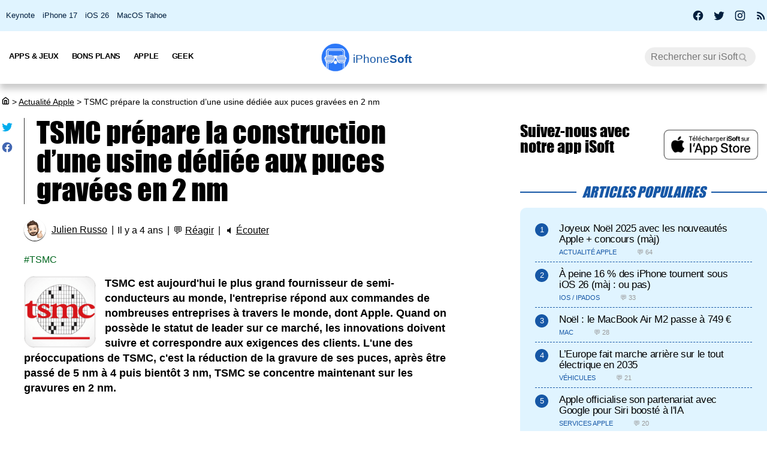

--- FILE ---
content_type: text/html; charset=UTF-8
request_url: https://iphonesoft.fr/2022/06/08/tsmc-prepare-construction-usine-dediee-puces-gravees-2-nm
body_size: 12870
content:
<!DOCTYPE html>
<html dir="ltr" lang="fr-FR" prefix="og: http://ogp.me/ns#">
<head>
	<meta charset="utf-8" />
	<meta name="viewport" content="width=device-width, initial-scale=1, minimum-scale=1, maximum-scale=5" />

	<title>TSMC prépare la construction d’une usine dédiée aux puces gravées en 2 nm - iPhoneSoft</title>
	<link rel="preload" href="/fonts/impact.woff" as="font" type="font/woff" crossorigin="anonymous" />

	<link rel="canonical" href="https://iphonesoft.fr/2022/06/08/tsmc-prepare-construction-usine-dediee-puces-gravees-2-nm" />
	<link rel="amphtml" href="https://iphonesoft.fr/2022/06/08/tsmc-prepare-construction-usine-dediee-puces-gravees-2-nm?AMP=1" />
	<link rel="icon" type="image/png" href="/isoft-ico.png" />
	<link rel="shortcut icon" type="image/x-icon" href="/favicon-isoft.ico" />

	<meta name="theme-color" content="#1966b5">



<script type="application/ld+json">
{
  "@context": "http://schema.org",
  "@type": "NewsArticle",
  "headline": "TSMC prépare la construction d’une usine dédiée aux puces gravées en 2 nm",
  "keywords":"TSMC",
  "url": "https://iphonesoft.fr/2022/06/08/tsmc-prepare-construction-usine-dediee-puces-gravees-2-nm",

    "articleSection": "Actualit&#233; Apple",

  "datePublished": "2022-06-08T17:00:11+02:00",
  "dateModified": "2022-06-08T17:00:11+02:00",
  "author": {
    "@type": "Person",
    "name": "Julien Russo"
  },
    "image": {
    "@type": "ImageObject",
    "url": "https://iphonesoft.fr/images/2021/01/tsmc.jpg",
    "height": 800,
    "width": 1200  },

  
   "publisher": {
    "@type": "Organization",
    "name": "iPhoneSoft",
    "url": "https://iphonesoft.fr",
    "logo": {
      "@type": "ImageObject",
      "url": "https://iphonesoft.fr/images/appstore/705165892/isoft-le-blog-icon.png",
      "width": 200,
      "height": 200,
     "author": {
        "@type": "Thing",
        "name": "iPhoneSoft"
     }
    }
  },
  "mainEntityOfPage": {
    "@type": "WebPage",
    "@id": "https://iphonesoft.fr/2022/06/08/tsmc-prepare-construction-usine-dediee-puces-gravees-2-nm",
  "name": "TSMC prépare la construction d’une usine dédiée aux puces gravées en 2 nm"
  }
}
</script>
<script type="application/ld+json">
{
	"@context": "http://schema.org",
	"@type": "WebSite",
	"name": "iPhoneSoft",
	"alternateName": "iPhoneSoft.fr",
	"url": "https://iphonesoft.fr",
	"potentialAction": { 
    		"@type": "SearchAction", 
    		"target": "https://iphonesoft.fr/?q={search_term}", 
    		"query-input": "required name=search_term"
    	}
}
</script>
<script type="application/ld+json">
{
	"@context": "http://schema.org",
	"@type": "Organization",
	"name": "iPhoneSoft",
	"url": "https://iphonesoft.fr",
	"sameAs": ["https://www.facebook.com/iPhoneSoft.fr", "https://twitter.com/iphonesoft_fr", "https://www.instagram.com/iphonesoft_fr"],
    "logo" : "https://iphonesoft.fr/images/appstore/705165892/isoft-le-blog-icon.png"
}
</script>
	
<script type="application/ld+json">
{"@context":"https://schema.org","@type":"BreadcrumbList","itemListElement":[{"@type":"ListItem","position":0,"item":{"@id":"https://iphonesoft.fr","name":"iSoft"}},{"@type":"ListItem","position":1,"item":{"@id":"https://iphonesoft.fr/Actualite-apple","name":"Actualit&#233; Apple"}},{"@type":"ListItem","position":2,"item":{"@id":"https://iphonesoft.fr/2022/06/08/tsmc-prepare-construction-usine-dediee-puces-gravees-2-nm","name":"TSMC prépare la construction d’une usine dédiée aux puces gravées en 2 nm"}}]}</script>
<!-- Google Tag Manager -->
<script>(function(w,d,s,l,i){w[l]=w[l]||[];w[l].push({'gtm.start':
new Date().getTime(),event:'gtm.js'});var f=d.getElementsByTagName(s)[0],
j=d.createElement(s),dl=l!='dataLayer'?'&l='+l:'';j.async=true;j.src=
'https://www.googletagmanager.com/gtm.js?id='+i+dl;f.parentNode.insertBefore(j,f);
})(window,document,'script','dataLayer','GTM-K8B62KFD');</script>
<!-- End Google Tag Manager -->
	<meta name="description" lang="fr" content="TSMC est aujourd'hui le plus grand fournisseur de semi-conducteurs au monde, l'entreprise répond aux commandes de nombreuses entreprises à travers le..." />
 	<meta name="news_keywords" content="TSMC" /> 
	<meta name="robots" content="index, follow" />
		
  	<meta name="author" content="Julien Russo" />
	<meta name="verify-v1" content="y58/sO5dFB0PN3gf90fVlTF+dTQ391PEyJGBFolKgoc=" />	
	<meta name="msvalidate.01" content="AFDD5F164387978BDA99C32DEFA8CEC9" />
	<meta name="google-site-verification" content="Y-ZJgt085AeJqlpoOoJmXduAVysMHOFU627aX3mkpVE" />
	<meta name="facebook-domain-verification" content="uem2ee5dh88zkopu7s79at4hd42dt2" />
	<meta name='impact-site-verification' value='1771757877'>
	<meta name="apple-itunes-app" content="app-id=705165892, affiliate-data=at=10lsZq&ct=iPhoneSoftBanner" />
	<link rel="apple-touch-icon" href="/images/appstore/705165892/isoft-le-blog-icon.png" />


<script data-ad-client="ca-pub-2876880394645729" defer src="https://pagead2.googlesyndication.com/pagead/js/adsbygoogle.js" crossorigin="anonymous"></script>





<script async src="https://www.googletagmanager.com/gtag/js?id=G-GNM3HH4JDZ"></script>
<script>
  window.dataLayer = window.dataLayer || [];
  function gtag(){dataLayer.push(arguments);}

gtag('consent', 'default', {
  'ad_storage': 'granted',
  'ad_user_data': 'granted',
  'ad_personalization': 'denied',
  'analytics_storage': 'granted'
});

  gtag('js', new Date());
  gtag('config', 'G-GNM3HH4JDZ');


</script>



	<link href="/themes/isoft-v7/web-styles.css?20251" media="screen" rel="stylesheet" type="text/css">
	<link rel="alternate" type="application/rss+xml" title="RSS" href="https://feeds.feedburner.com/iphonesoft" />

	<link rel="next" href="/2022/06/08/ios-16-vague-mecontentement-suite-abandon-iphone-7" title="iOS 16 : Vague de mécontentement suite à l'abandon des iPhone 7" />
<link rel="prev" href="/2022/06/08/comment-recuperer-sms-supprime-ios-16" title="Comment récupérer un SMS supprimé sur iOS 16" />

	<meta name="twitter:card" content="summary_large_image"/>
	<meta name="twitter:domain" content="iPhoneSoft.fr">
	<meta name="twitter:site" content="@iPhoneSoft_fr">
	<meta name="twitter:creator" content="@iPhoneSoft_fr"/>
	<meta name="twitter:url" content="https://iphonesoft.fr/2022/06/08/tsmc-prepare-construction-usine-dediee-puces-gravees-2-nm"/>
	<meta name="twitter:title" content="TSMC prépare la construction d’une usine dédiée aux puces gravées en 2 nm"/>
	<meta name="twitter:description" content="TSMC est aujourd'hui le plus grand fournisseur de semi-conducteurs au monde, l'entreprise répond aux commandes de nombreuses entreprises à travers le..." />
	<meta property="fb:app_id" content="296662390456395" />
	<meta property='og:locale' content='fr_FR'/>
	<meta property='og:title' content="TSMC prépare la construction d’une usine dédiée aux puces gravées en 2 nm"/>
	<meta property='og:description' content="TSMC est aujourd'hui le plus grand fournisseur de semi-conducteurs au monde, l'entreprise répond aux commandes de nombreuses entreprises à travers le..."/>
	<meta property='og:url' content='https://iphonesoft.fr/2022/06/08/tsmc-prepare-construction-usine-dediee-puces-gravees-2-nm'/>
	<meta property="og:site_name" content="iPhoneSoft.fr">
	<meta property="og:type" content="article">
	
	
<meta name="twitter:image" content="https://iphonesoft.fr/images/2021/01/tsmc.jpg" /><meta property="og:image" content="https://iphonesoft.fr/images/2021/01/tsmc.jpg" /><meta property="og:image:width" content="1200" />
<meta property="og:image:height" content="800" />

<link rel="dns-prefetch" href="//www.google-analytics.com" />
<link rel="dns-prefetch" href="//adservice.google.com" />
<link rel="dns-prefetch" href="//pagead2.googlesyndication.com" />
<link rel="dns-prefetch" href="//tpc.googlesyndication.com" />
<link rel="dns-prefetch" href="//ad.doubleclick.net" />
<link rel="dns-prefetch" href="//googleads.g.doubleclick.net" />
<link rel="dns-prefetch" href="//stats.g.doubleclick.net" />
<link rel="dns-prefetch" href="//cm.g.doubleclick.net" />

</head>

<body>

<!-- Google Tag Manager (noscript) -->
<noscript><iframe src="https://www.googletagmanager.com/ns.html?id=GTM-K8B62KFD"
height="0" width="0" style="display:none;visibility:hidden"></iframe></noscript>
<!-- End Google Tag Manager (noscript) -->


<input type="checkbox" class="burger" name="menu" aria-label="Menu et recherche" title="Menu et recherche" />
<div class="real_menu">	<span></span>
			<span></span>
			<span></span>
</div>


<div id="subnav">
	<div id="subnavcontainer">
		<ul id="tendances">
			<li><a href="/keynote/" title="Keynote Apple en français">Keynote</a></li>
			<li><a href="/tag/iphone-17" title="iPhone 17 Air">iPhone 17</a></li>
			<li><a href="/tag/ios-26" title="iOS 26 : date, mise à jour, nouveautés">iOS 26</a></li>
			<li><a href="/tag/tahoe" title="MacOS 26 Tahoe : date, mise à jour, nouveautés">MacOS Tahoe</a></li>
		</ul>

		<div id="social"> 
			<a title="Facebook iPhoneSoft" target="_blank" href="https://www.facebook.com/iPhoneSoft.fr" id="facebook" rel="nofollow noopener">
			<svg class="mdi-icon " width="20" height="20" fill="currentColor" viewBox="0 0 24 24"><title>Facebook</title><path d="M12 2.04C6.5 2.04 2 6.53 2 12.06C2 17.06 5.66 21.21 10.44 21.96V14.96H7.9V12.06H10.44V9.85C10.44 7.34 11.93 5.96 14.22 5.96C15.31 5.96 16.45 6.15 16.45 6.15V8.62H15.19C13.95 8.62 13.56 9.39 13.56 10.18V12.06H16.34L15.89 14.96H13.56V21.96A10 10 0 0 0 22 12.06C22 6.53 17.5 2.04 12 2.04Z"></path></svg>
			</a>
			<a title="X / Twitter iPhoneSoft" target="_blank" href="https://x.com/iphonesoft_fr" id="twitter" rel="nofollow noopener">
			<svg class="mdi-icon " width="20" height="20" fill="currentColor" viewBox="0 0 24 24"><title>Twitter</title><path d="M22.46,6C21.69,6.35 20.86,6.58 20,6.69C20.88,6.16 21.56,5.32 21.88,4.31C21.05,4.81 20.13,5.16 19.16,5.36C18.37,4.5 17.26,4 16,4C13.65,4 11.73,5.92 11.73,8.29C11.73,8.63 11.77,8.96 11.84,9.27C8.28,9.09 5.11,7.38 3,4.79C2.63,5.42 2.42,6.16 2.42,6.94C2.42,8.43 3.17,9.75 4.33,10.5C3.62,10.5 2.96,10.3 2.38,10C2.38,10 2.38,10 2.38,10.03C2.38,12.11 3.86,13.85 5.82,14.24C5.46,14.34 5.08,14.39 4.69,14.39C4.42,14.39 4.15,14.36 3.89,14.31C4.43,16 6,17.26 7.89,17.29C6.43,18.45 4.58,19.13 2.56,19.13C2.22,19.13 1.88,19.11 1.54,19.07C3.44,20.29 5.7,21 8.12,21C16,21 20.33,14.46 20.33,8.79C20.33,8.6 20.33,8.42 20.32,8.23C21.16,7.63 21.88,6.87 22.46,6Z"></path></svg>
			</a>
			<a title="Instagram iPhoneSoft" target="_blank" href="https://www.instagram.com/iphonesoft_fr/" id="instagram" rel="nofollow noopener">
			<svg class="mdi-icon " width="20" height="20" fill="currentColor" viewBox="0 0 24 24"><title>Instagram</title><path d="M7.8,2H16.2C19.4,2 22,4.6 22,7.8V16.2A5.8,5.8 0 0,1 16.2,22H7.8C4.6,22 2,19.4 2,16.2V7.8A5.8,5.8 0 0,1 7.8,2M7.6,4A3.6,3.6 0 0,0 4,7.6V16.4C4,18.39 5.61,20 7.6,20H16.4A3.6,3.6 0 0,0 20,16.4V7.6C20,5.61 18.39,4 16.4,4H7.6M17.25,5.5A1.25,1.25 0 0,1 18.5,6.75A1.25,1.25 0 0,1 17.25,8A1.25,1.25 0 0,1 16,6.75A1.25,1.25 0 0,1 17.25,5.5M12,7A5,5 0 0,1 17,12A5,5 0 0,1 12,17A5,5 0 0,1 7,12A5,5 0 0,1 12,7M12,9A3,3 0 0,0 9,12A3,3 0 0,0 12,15A3,3 0 0,0 15,12A3,3 0 0,0 12,9Z"></path></svg>
			</a>
			
			<a title="Rss iPhoneSoft" target="_blank" href="https://feeds.feedburner.com/iphonesoft" id="rss" rel="nofollow noopener">
			<svg class="mdi-icon " width="20" height="20" fill="currentColor" viewBox="0 0 24 24"><title>RSS</title><path d="M6.18,15.64A2.18,2.18 0 0,1 8.36,17.82C8.36,19 7.38,20 6.18,20C5,20 4,19 4,17.82A2.18,2.18 0 0,1 6.18,15.64M4,4.44A15.56,15.56 0 0,1 19.56,20H16.73A12.73,12.73 0 0,0 4,7.27V4.44M4,10.1A9.9,9.9 0 0,1 13.9,20H11.07A7.07,7.07 0 0,0 4,12.93V10.1Z"></path></svg>
			</a>
		</div>
	</div>
</div>

	<header>

		<nav>

			<div id="menu">


				<ul id="univers">

					<li>
						<a class="title isoft-logo" href="/" title="La référence de l'actualité Apple et geek avec de l'info, des rumeurs, des avis et des tests en français pour les appareils, les OS, les apps et les jeux."><span class="light">iPhone</span>Soft</a>
						<!--<ul>
							<li>
								<a class="itweak-logo" href="https://iphonetweak.fr" title="La référence pour exploiter son iPhone et iPad avec le Jailbreak. Personnalisez iOS et iPadOS avec les meilleurs tweaks et thèmes.">iPhoneTweak</a>
							</li>

					</ul>-->
				</li>

			</ul>
			<ul class="internLinks">

<li class="parent" id="univers-mobile"><span onclick="toggle_menu('menu1');">Univers</span>
<!--<ul id="menu1">
							
							<li>
								<a class="itweak-logo" href="https://iphonetweak.fr" title="La référence pour exploiter son iPhone et iPad avec le Jailbreak. Personnalisez iOS et iPadOS avec les meilleurs tweaks et thèmes.">iPhoneTweak</a>
							
	
						
					</ul></li>-->
</li>

				

				<li class="parent"><span onclick="toggle_menu('menu2')" >Apps & Jeux
					<ul id="menu2">
						<li><a href="/tag/app-gratuite" title="App Gratuite iPhone et iPad">App Gratuite</a></li>							
						<li><a href="/Applications-iphone" title="App pour iPhone / iPad">Applications iOS</a></li>
						<li><a href="/Applications-mac" title="App pour Mac">Applications Mac</a></li>
						<li><a href="/Jeux-videos" title="Jeux pour iPhone / iPad">Jeux iOS</a></li>
						<li><a href="/Jeux-video-mac" title="Jeux pour Mac">Jeux Mac</a></li>
						<li><a href="/top-iphone-gratuit" title="top 100 des meilleurs jeux et apps pour iPhone">Top 100 apps iPhone</a></li>
						<li><a href="/top-ipad-gratuit" title="top 100 des meilleurs jeux et apps pour iPad">Top 100 apps iPad</a></li>



					</ul>
				</li>
				<li class="parent"><span onclick="toggle_menu('menu3');"  >Bons Plans
					<ul id="menu3">
						<li><a href="/forfait-mobile" title="Bons plans forfaits iPhone en promo">Forfaits pas chers</a></li>
						<li><a href="/Bons-plans" title="Bons plans iPhone et iPad sur App Store">Bons Plans Apps</a></li>
						<li><a href="https://bonplanmobile.com" target="_blank" title="Bons plans mobile : promo sur iPhone, iPad, accessoires, coques, chargeurs, casques, écouteurs, ..." rel="nofollow">Boutique</a></li>


						<li><a href="https://amzn.to/2PRnkyW" title="Bons plans Amazon : ventes flash" rel="nofollow" target="_blank">Amazon : ventes flash</a></li>
						<li><a href="https://rover.ebay.com/rover/1/709-53476-19255-0/1?ff3=4&pub=5575422662&toolid=10001&campid=5338368776&mpre=https://www.ebay.fr/deals/high-tech" title="Bons plans Ebay" rel="nofollow" target="_blank">Ebay : bons plans</a></li>
						<li><a href="https://www.awin1.com/cread.php?awinmid=7735&amp;awinaffid=297849&amp;clickref=&amp;p=https://www.darty.com/nav/achat/bons_plans/index.html" title="Bons plans Darty : promos" rel="nofollow" target="_blank">Darty : bons plans</a></li>
						<li><a href="https://www.awin1.com/cread.php?awinmid=12665&amp;awinaffid=297849&amp;clickref=&amp;p=https://www.fnac.com/Ventes-Flash/shi42245/w-4" title="Bons plans Fnac : ventes flash" rel="nofollow" target="_blank">Fnac : ventes flash</a></li>




			
						<li><a href="/top-musique">Top 100 musique</a></li>

						<li><a href="/top-movies">Top 100 vidéo</a></li>
						
					</ul>
				</li>



				

				<li class="parent"><span onclick="toggle_menu('menu4');" >Apple
					<ul id="menu4">
						<li><a href="/Actualite-apple" title="Actualité Apple, iPhone, iPod, iPod Touch, iPad, iPad Air et iPad Mini">Actualité</a></li>
						<li><a href="/Ios" title="iOS : firmwares iPhone et iPad Apple">iOS / iPadOS</a></li>
						<li><a href="/Macos" title="MacOS : firmwares ordinateurs Mac Apple">MacOS</a></li>
						<li><a href="/Accessoires-apple" title="Accessoires pour appareils Apple">Accessoires</a></li>
						<li><a href="/Services-apple" title="Service d'Apple : Siri, Apple Music, Apple Pay, iTunes, Apple TV Plus, Apple Arcade, Apple Card, et plus">Services</a></li>
						<li><a href="/Vision" title="Apple Vision Pro : l'ordinateur spatial">Vision</a></li>
						<li><a href="/Iphone" title="iPhone d'Apple">iPhone</a></li>	
						<li><a href="/Ipad" title="iPad d'Apple">iPad</a></li>		
						<li><a href="/Apple-watch" title="Apple Watch">Apple Watch</a></li>
						<li><a href="/Apple-tv" title="Apple tv">Apple TV</a></li>
						<li><a href="/Airpods" title="AirPods d'Apple">AirPods</a></li>
						<li><a href="/Mac" title="MacBook, Mac mini, iMac, Mac Studio, Mac Pro">Mac</a></li>
						<li><a href="/Ipod" title="iPod Touch d'Apple">iPod Touch</a></li>
						<li><a href="/Homepod" title="Homepod d'Apple">HomePod</a></li>
						<li><a href="/Beats" title="Beats : casques et écouteurs">Beats</a></li>
						<li><a href="/Carplay" title="Carplay d'Apple">Carplay</a></li>
						<li><a href="/Developpement" title="Développement Apple en swift, swiftUI et objective-c">Dev iOS</a></li>
						<li><a href="/tag/test">Tests</a></li>
<li><a href="/Tuto-comment-ca-marche">Tutos et astuces</a></li>
						<li><a href="/Applications-cydia" title="Jailbreak et Cydia">Jailbreak</a></li>
						

					</ul>
				</li>

				<li class="parent"><span onclick="toggle_menu('menu5');" >Geek
					<ul id="menu5">
						<li><a href="/Android-concurrence" title="Android">Android</a></li>
						<li><a href="/Windows" title="Windows sur Mac">Windows</a></li>
						<li><a href="/Linux" title="Linux sur Mac">Linux</a></li>
						<li><a href="/Forfaits" title="Forfaits iPhone">Forfaits</a></li>
						<li><a href="/Montres" title="Montres connectées et bracelets">Montres</a></li>
						<li><a href="/Consoles" title="consoles de jeux vidéo">Consoles</a></li>
						<li><a href="/Domotique" title="Maison connectée">Domotique</a></li>
						<li><a href="/Geekeries" title="Geekeries : la culture geek et IA">Geek & IA</a></li>
						<li><a href="/Tv-son" title="Télévisions connectées, dongles, casques, écouteurs, barres de son">TV & Son</a></li>
						<li><a href="/Video" title="Vidéo : films, séries, VOD, Netflix, Apple TV+, ...">Vidéo</a></li>
						<li><a href="/Musique" title="Musique : albums, singles, Apple Music, Spotify, Deezer, ...">Musique</a></li>
						<li><a href="/Fond-d-ecrans-wallpaper-et-themes" title="Wallpapers iPhone et iPad">Fonds d'écran</a></li>
						<li><a href="/Voitures" title="Véhicules électriques, hybrides, connectées et autonomes">Véhicules</a></li>
						<li><a href="/Concours-iphone" title="Concours iPhone, iPad et Mac">Concours</a></li>
				
					</ul>
				</li>

			</ul>



			<form class="research" action="/" method="get"> <!-- barre de recherche -->
				<input name="q" id="q" type="search" size="30" value="" placeholder="Rechercher sur iSoft" accesskey="4" aria-label="Recherche" title="Recherche" />

				<input id="go" type="submit" class="submit" value="Go" />

			</form>
			
		</div>
	</nav>
<div class="mobile_title hide_web">
<span class="logo" title="logo iPhoneSoft"></span> <a class="title isoft-logo" href="/" title="La référence de l'actualité Apple et geek avec de l'info, des rumeurs, des avis et des tests en français pour les appareils, les OS, les apps et les jeux."><span class="light">iPhone</span>Soft</a>
</div>

</header>
	<div class="bigcontainer">

		<section id="iphone">
			  
			<div id="breadcrumbs"><p><a href="/" title="Accueil iPhoneSoft : actualité Apple" ><svg class="mdi-icon" width="16" height="15" fill="currentColor" viewbox="0 0 15 16"><title>Accueil</title><path d="M 8.539062 2.40625 C 8.808594 2.199219 9.191406 2.199219 9.460938 2.40625 L 14.710938 6.492188 C 14.894531 6.632812 15 6.851562 15 7.082031 L 15 13.5 C 15 14.558594 14.140625 15.417969 13.082031 15.417969 L 4.917969 15.417969 C 3.859375 15.417969 3 14.558594 3 13.5 L 3 7.082031 C 3 6.851562 3.105469 6.632812 3.289062 6.492188 Z M 9 3.949219 L 4.5 7.449219 L 4.5 13.5 C 4.5 13.707031 4.652344 13.878906 4.847656 13.910156 L 4.917969 13.917969 L 6.5 13.917969 L 6.5 8.25 C 6.5 7.867188 6.792969 7.546875 7.164062 7.503906 L 7.25 7.5 L 10.75 7.5 C 11.136719 7.5 11.453125 7.789062 11.496094 8.164062 L 11.5 8.25 L 11.5 13.917969 L 13.082031 13.917969 C 13.289062 13.917969 13.460938 13.765625 13.496094 13.566406 L 13.5 13.5 L 13.5 7.449219 Z M 10 9 L 8 9 L 8 13.917969 L 10 13.917969 Z M 10 9 "></path></svg></a> <span>></span> <a href="/Actualite-apple">Actualit&#233; Apple</a> <span>></span> TSMC prépare la construction d’une usine dédiée aux puces gravées en 2 nm</p></div>
			 					
				

<article class="news">


<ul class="post-share">
<li><a href="https://twitter.com/share?text=Super+article+sur+iPhoneSoft&amp;url=https%3A%2F%2Fiphonesoft.fr%2F2022%2F06%2F08%2Ftsmc-prepare-construction-usine-dediee-puces-gravees-2-nm" class="as-twitter" title="Tweet" rel="nofollow" target="_blank"><svg class="mdi-icon " width="20" height="20" fill="currentColor" viewbox="0 0 24 24"><title>Twitter</title><path d="M22.46,6C21.69,6.35 20.86,6.58 20,6.69C20.88,6.16 21.56,5.32 21.88,4.31C21.05,4.81 20.13,5.16 19.16,5.36C18.37,4.5 17.26,4 16,4C13.65,4 11.73,5.92 11.73,8.29C11.73,8.63 11.77,8.96 11.84,9.27C8.28,9.09 5.11,7.38 3,4.79C2.63,5.42 2.42,6.16 2.42,6.94C2.42,8.43 3.17,9.75 4.33,10.5C3.62,10.5 2.96,10.3 2.38,10C2.38,10 2.38,10 2.38,10.03C2.38,12.11 3.86,13.85 5.82,14.24C5.46,14.34 5.08,14.39 4.69,14.39C4.42,14.39 4.15,14.36 3.89,14.31C4.43,16 6,17.26 7.89,17.29C6.43,18.45 4.58,19.13 2.56,19.13C2.22,19.13 1.88,19.11 1.54,19.07C3.44,20.29 5.7,21 8.12,21C16,21 20.33,14.46 20.33,8.79C20.33,8.6 20.33,8.42 20.32,8.23C21.16,7.63 21.88,6.87 22.46,6Z"></path></svg></a></li>
	
<li>		<a href="https://www.facebook.com/sharer/sharer.php?u=https%3A%2F%2Fiphonesoft.fr%2F2022%2F06%2F08%2Ftsmc-prepare-construction-usine-dediee-puces-gravees-2-nm&t=iPhoneSoft" class="as-facebook" title="Partager sur Facebook" target="_blank" rel="nofollow"><svg class="mdi-icon " width="20" height="20" fill="currentColor" viewBox="0 0 24 24"><title>Facebook</title><path d="M12 2.04C6.5 2.04 2 6.53 2 12.06C2 17.06 5.66 21.21 10.44 21.96V14.96H7.9V12.06H10.44V9.85C10.44 7.34 11.93 5.96 14.22 5.96C15.31 5.96 16.45 6.15 16.45 6.15V8.62H15.19C13.95 8.62 13.56 9.39 13.56 10.18V12.06H16.34L15.89 14.96H13.56V21.96A10 10 0 0 0 22 12.06C22 6.53 17.5 2.04 12 2.04Z"></path></svg></a></li>
</ul>



	<h1>TSMC prépare la construction d’une usine dédiée aux puces gravées en 2 nm	</h1>

	<ul class="post-info">
		<li><img alt="auteur" class="lazy avatar" src='/images/blank.gif' data-src="/images/redacteurs/jrusso.gif"><a class="redac" href="/redacteur/jrusso">Julien Russo</a></li>
		<li>Il y a 4 ans</li>
		<li>💬 <span  onclick="scrollToElement('com');" class="react">Réagir</span></li>  
 
		<li>🔈 <span id="speak" onclick="speech('content','speak')">Écouter</span></li>
				
		<!--<li><iframe class="facebook" loading="lazy" src="https://www.facebook.com/plugins/like.php?href=https%3A%2F%2Fiphonesoft.fr%2F2022%2F06%2F08%2Ftsmc-prepare-construction-usine-dediee-puces-gravees-2-nm&amp;width=150&amp;layout=button_count&amp;action=like&amp;size=large&amp;lazy=true&amp;share=false&amp;height=30&amp;appId" width="150" height="30" scrolling="no" frameborder="0" allowfullscreen="true" allow="autoplay; clipboard-write; encrypted-media; picture-in-picture; web-share" title="Facebook like"></iframe>-->
		</li>   
		      		
		
	</ul>


	<ul class="post-tag">
		<li><a href="/tag/tsmc" rel="tag" title="TSMC">TSMC</a></li>	</ul>
	

<div id="content">
	
		<p><img src="/images/blank.gif" data-src="/images/appstore/1224434428/tsmc-d-n-icon.png" class="lazy img_margin" alt="tsmc apple" title="" width="" /><strong>TSMC est aujourd'hui le plus grand fournisseur de semi-conducteurs au monde, l'entreprise répond aux commandes de nombreuses entreprises à travers le monde, dont Apple. Quand on possède le statut de leader sur ce marché, les innovations doivent suivre et correspondre aux exigences des clients. L'une des préoccupations de TSMC, c'est la réduction de la gravure de ses puces, après être passé de 5 nm à 4 puis bientôt 3 nm, TSMC se concentre maintenant sur les gravures en 2 nm.</strong></p><div id="promo-one"></div><div class="pub"><ins class="adsbygoogle"
					style="display:block; text-align:center;"
					data-ad-layout="in-article"
					data-ad-format="fluid"
					data-ad-client="ca-pub-2876880394645729"
					data-ad-slot="6501882873"></ins>
					<script>
						(adsbygoogle = window.adsbygoogle || []).push({});
					</script>
					</div><h2>Apple va être heureux</h2>

<p>Selon un récent rapport du média <a href="https://udn.com/news/story/7240/6365230" rel="nofollow noopener" target="_blank">United Daily News</a>, l'entreprise taïwanaise TSMC s'apprêterait à passer au <strong>niveau supérieur</strong> quant à la capacité de réduire la taille des gravures de ses puces. En effet, depuis un certain temps, la société cherche à maîtriser la gravure de ses puces en <strong>2 nanomètres</strong>, cela permet d'augmenter les performances de nos smartphones, tablettes et ordinateurs, mais aussi d'améliorer leur autonomie, car la puce devient <strong>moins énergivore</strong>.<br />
<br />
Alors que la gravure en 3 nm devrait sortir en fin d'année, TSMC se projette déjà dans le futur, le fournisseur de semi-conducteurs serait sur le point d'investir la colossale somme de<strong> plus de 30 milliards de dollars</strong> pour une gigantesque usine dédiée aux gravures en 2 nm.</p>
<img src="/images/blank.gif" data-src="/images/2021/01/tsmc.jpg" class="lazy " alt="tsmc" title="tsmc" width="100%" />
<p>Sans surprise, la firme n'a pas choisi une construction en Europe ou aux États-Unis, mais plutôt dans son pays natal, <strong>à côté de la ville de Taichung</strong>. C'est un secteur que connaît bien TSMC puisque la société possède déjà 2 grandes usines qui accueillent des milliers de travailleurs à proximité de cette même ville.</p>

<h2>Pourquoi un tel investissement ?</h2>

<p>Bâtir une usine à plus de 30 milliards de dollars paraît tout de même un brin <strong>excessif</strong>, toutefois cela s'explique par l'envie de rester numéro 1 sur le marché. L'entreprise anticipe une très forte demande de la part de sa clientèle en ce qui concerne les puces en 2 nm, Apple sera probablement le premier client et les commandes seront extrêmement nombreuses pour inclure de type de gravure dans les iPhone, iPad, Mac...<br />
<br />
Pour le moment, rien n’est officiel, c'est en partie pour cela que TSMC préfère ne pas communiquer publiquement à ce sujet, les négociations seraient toujours en cours et feraient face à une importante <strong>opposition</strong> <strong>locale</strong>, malgré le potentiel de postes que cela pourrait générer à côté de la deuxième ville taïwanaise en termes de population.</p></div>



</article>


<div id="retroviseur">
<div class="subsection">Poursuivez la lecture</div>
	<ul><li><a href="https://iphonesoft.fr/2022/04/22/tsmc-prepare-lancement-production-puces-2-nm-2025"><img alt="tsmc d n icon" class="img_margin vertical_midd lazy" src="/images/blank.gif" data-src="/images/appstore/1224434428/tsmc-d-n-icon.png">TSMC prépare le lancement de la production des puces 2 nm dès 2025</a></li><li><a href="https://iphonesoft.fr/2025/06/29/apple-prepare-nouveautes-ios-26-non-devoilees-wwdc"><img alt="ios 26 icon" class="img_margin vertical_midd lazy" src="/images/blank.gif" data-src="/images/2025/06/ios-26-icon.png">Apple prépare encore des nouveautés iOS 26 non dévoilées à la WWDC</a></li><li><a href="https://iphonesoft.fr/2025/06/02/meta-prepare-publicites-entierement-creees-ia-2026"><img alt="meta icon" class="img_margin vertical_midd lazy" src="/images/blank.gif" data-src="/images/2022/10/meta-icon.png">Meta prépare des publicités entièrement créées par IA dès 2026</a></li><li><a href="https://iphonesoft.fr/2025/02/04/tsmc-prepare-production-1-nanometre"><img alt="tsmc d n icon" class="img_margin vertical_midd lazy" src="/images/blank.gif" data-src="/images/appstore/1224434428/tsmc-d-n-icon.png">TSMC prépare déjà sa production en 1 nanomètre</a></li><li><a href="https://iphonesoft.fr/2024/04/10/tsmc-pret-fournir-puces-2-nm-apple-iphone-17-pro"><img alt="tsmc d n icon" class="img_margin vertical_midd lazy" src="/images/blank.gif" data-src="/images/appstore/1224434428/tsmc-d-n-icon.png">TSMC est prêt pour fournir des puces en 2 nm à Apple dès l’iPhone 17 Pro</a></li><li><a href="https://iphonesoft.fr/2023/06/08/tsmc-fournir-priorite-puces-gravees-2nm-apple-nvidia"><img alt="tsmc d n icon" class="img_margin vertical_midd lazy" src="/images/blank.gif" data-src="/images/appstore/1224434428/tsmc-d-n-icon.png">TSMC va fournir en priorité ses puces gravées en 2nm à Apple et Nvidia</a></li></ul></div>


<div class="subsection" id="com">Les réactions</div>
	<div id="comList">
		<blockquote>Aucun commentaire pour le moment, lancez la discussion.</blockquote>
		
	</div>


<div class="subsection subsectionBlue" id="co">Donnez votre avis</div>
<div id="showAddCom" onclick="getElementById('addCom').style.display=''; this.style.display='none';">Cliquez pour commenter</div>
<div id="addCom" style="display:none">
	
				


<form action="https://iphonesoft.fr/2022/06/08/tsmc-prepare-construction-usine-dediee-puces-gravees-2-nm#com" method="post" id="comment-form" enctype="multipart/form-data">
	<div>
						<div id="infos">
			<input name="c_nom" id="c_nom" type="text" size="30" maxlength="255" placeholder="Pseudo" title="Votre pseudo" value="" />
		
			<input name="c_mail" id="c_mail" type="text" size="30" maxlength="255" placeholder="Email" title="Votre email" value="" />
		</div>

				
		<p id="message">
			<textarea name="c_content" id="c_content" onkeyup="textAreaAdjust(this)" placeholder="
Tout message ne respectant pas les règles sera modéré (spam, pub, insulte, ...)
" title="Votre message"></textarea>
			
			<span><small>&nbsp;</small></span>
		</p>
		




<br />
		<p id="captcha" class="captcha h">
		  <label for="dc_captcha"><span id="ipytawiroxemif"><strong><span class="pink">e</span><span class="pink">r</span><span class="blue">e</span><span class="blue">k</span><span>7</span></strong></span></label>
		  <input name="dc_captcha" id="dc_captcha" type="text" title="captcha anti-spam" size="10" class="formInput" placeholder="Recopiez le code indiqu&eacute;" /><input name="dc_captcha_code" value="c325db9f67a3ed542394fc47e4f67721" type="hidden" />		</p>
<br />
		
		<p id="newsletter">
			<input type="checkbox" id="c_optin" name="c_optin" />
			<label for="c_optin">Recevoir nos informations importantes, cf mentions légales en bas de page.</label>
		</p>
			
<p id="remember"><input type="checkbox" id="c_remember" name="c_remember" />
			<label for="c_remember">Se souvenir de mes informations</label>
		</p>


	        
<p id="notif">
			<input type="checkbox" id="c_trackback" name="c_trackback">
			<label for="c_trackback">Etre notifié en cas de réponse ?</label>
		</p>
<input type="hidden" name="redir" value="https://iphonesoft.fr/2022/06/08/tsmc-prepare-construction-usine-dediee-puces-gravees-2-nm" />

			<br /><input id="validate" type="submit" class="preview" value="Je commente l'article" />
		<br />
</div>

</form>
	
</div>



<div class="subsection">Vous aimerez peut-être</div>

<div class="relatives">
<ins class="adsbygoogle"
     style="display:block"
     data-ad-format="autorelaxed"
     data-ad-client="ca-pub-2876880394645729"
     data-ad-slot="5679702280"></ins>
     <script>
	(adsbygoogle = window.adsbygoogle || []).push({});
     </script>

</div>

 




 

<br />

				


		</section> <!-- fin iphone -->
<section id="sidebarPost">

<div id="app">
<div id="app_title">Suivez-nous avec notre app iSoft</div>
<a id="app_link" href="https://apple.co/2qnqYEL" rel="nofollow noopener" target="_blank" title="iSoft v9 par iPhoneSoft pour iPhone 16, iPhone 15, iPhone 14, iPhone 13, iPhone 12, iPhone 11, iPhone XS / XR, iPod Touch, iPad, iPad Air, iPad Pro, iPad Mini, Apple Watch, Vision Pro et Mac"></a>
</div>




<div class="subtitle">Articles populaires</div>
<div id="lastArticles" class="box"> 
 
<ul><li class="top"><a title="Joyeux Noël 2025 avec les nouveautés Apple + concours  (màj)" href="https://iphonesoft.fr/2025/12/25/joyeux-noel-2025-nouveautes-apple-concours">Joyeux Noël 2025 avec les nouveautés Apple + concours  (màj)</a><span><small class="blue">Actualit&#233; Apple</small>  <small class="gray">💬 64</small></span></li><li class="top"><a title="À peine 16 % des iPhone tournent sous iOS 26 (màj : ou pas)" href="https://iphonesoft.fr/2026/01/08/peine-16-pourcent-iphone-tournent-ios-26">À peine 16 % des iPhone tournent sous iOS 26 (màj : ou pas)</a><span><small class="blue">iOS / iPadOS</small>  <small class="gray">💬 33</small></span></li><li class="top"><a title="Noël : le MacBook Air M2 passe à 749 € " href="https://iphonesoft.fr/2022/08/11/promo-macbook-air-m2-version-256-go">Noël : le MacBook Air M2 passe à 749 € </a><span><small class="blue">Mac</small>  <small class="gray">💬 28</small></span></li><li class="top"><a title="L’Europe fait marche arrière sur le tout électrique en 2035" href="https://iphonesoft.fr/2025/12/20/europe-marche-arriere-electrique-2035">L’Europe fait marche arrière sur le tout électrique en 2035</a><span><small class="blue">V&#233;hicules</small>  <small class="gray">💬 21</small></span></li><li class="top"><a title="Apple officialise son partenariat avec Google pour Siri boosté à l'IA" href="https://iphonesoft.fr/2026/01/12/apple-officialise-partenariat-google-siri-booste-ia">Apple officialise son partenariat avec Google pour Siri boosté à l'IA</a><span><small class="blue">Services Apple</small>  <small class="gray">💬 20</small></span></li><li class="top"><a title="Apple Watch : 10 ans après, quel avenir pour la smartwatch " href="https://iphonesoft.fr/2026/01/04/apple-watch-10-ans-apres-avenir-smartwatch">Apple Watch : 10 ans après, quel avenir pour la smartwatch </a><span><small class="blue">Apple Watch</small>  <small class="gray">💬 15</small></span></li><li class="top"><a title="L'iPhone Air d'Apple est en promotion à -150 € " href="https://iphonesoft.fr/2025/10/14/iphone-air-apple-promotion">L'iPhone Air d'Apple est en promotion à -150 € </a><span><small class="blue">iPhone</small>  <small class="gray">💬 13</small></span></li><li class="top"><a title="L’Italie frappe Apple d'une amende record pour le suivi ATT sur iPhone" href="https://iphonesoft.fr/2025/12/22/italie-frappe-apple-amende-record-suivi-att-iphone">L’Italie frappe Apple d'une amende record pour le suivi ATT sur iPhone</a><span><small class="blue">Actualit&#233; Apple</small>  <small class="gray">💬 13</small></span></li><li class="top"><a title="La roadmap d'Apple sur iOS : 26.4, 26.5, 26.6, 27, 27.1, 27.2" href="https://iphonesoft.fr/2026/01/08/roadmap-apple-ios-26-4-26-5-26-6-27-27-1-27-2">La roadmap d'Apple sur iOS : 26.4, 26.5, 26.6, 27, 27.1, 27.2</a><span><small class="blue">iOS / iPadOS</small>  <small class="gray">💬 13</small></span></li><li class="top"><a title="Noël : grosse promotion sur le MacBook Air M4 à 942 € " href="https://iphonesoft.fr/2025/04/02/promotion-macbook-air-m4">Noël : grosse promotion sur le MacBook Air M4 à 942 € </a><span><small class="blue">Mac</small>  <small class="gray">💬 12</small></span></li></ul></div>


	<div class="center">
		<ins class="adsbygoogle"
     style="display:block"
     data-ad-client="ca-pub-2876880394645729"
     data-ad-slot="7827805709"
     data-ad-format="auto"
     data-full-width-responsive="true"></ins>					
	<script>
		(adsbygoogle = window.adsbygoogle || []).push({});
	</script>	</div>


<div id="underpost">
<div class="subtitle">Les derniers articles</div>
<ul><li><img alt="Apple fait face à une pénurie critique de composants pour ses futurs iPhone"  class="lazy" data-src="/images/2025/04/memoire-vive-ram-lpddr-puce-.jpg" src="/images/blank.gif"  /><span class='infos'><span class='cat'>Actualit&#233; Apple</span><a href="https://iphonesoft.fr/2026/01/14/apple-face-penurie-critique-composants-futurs-iphone">Apple fait face à une pénurie critique de composants pour ses futurs iPhone</a><span class='date'>14/01 <strong>Nadim</strong></span></span></li><li><img alt="L’Inde exige qu’Apple lui donne le code source d’iOS"  class="lazy" data-src="/images/2025/08/apple-inde-logo-hebbal-wallpaper.jpg" src="/images/blank.gif"  /><span class='infos'><span class='cat'>Actualit&#233; Apple</span><a href="https://iphonesoft.fr/2026/01/12/inde-exige-qu-apple-donne-code-source-ios">L’Inde exige qu’Apple lui donne le code source d’iOS</a><span class='date'>12/01 <strong>Alban</strong></span></span></li><li><img alt="Apple fixe l'assemblée générale annuelle des actionnaires 2026 au 24 février"  class="lazy" data-src="/images/2025/01/apple-resultats-financiers-dollars-marron.jpg" src="/images/blank.gif"  /><span class='infos'><span class='cat'>Actualit&#233; Apple</span><a href="https://iphonesoft.fr/2026/01/09/apple-fixe-assemblee-generale-annuelle-actionnaires-2026-24-fevrier">Apple fixe l'assemblée générale annuelle des actionnaires 2026 au 24 février</a><span class='date'>09/01 <strong>Alban</strong></span></span></li><li><img alt="Le New York Times affirme que John Ternus sera le futur PDG d'Apple"  class="lazy" data-src="/images/2024/10/john-ternus-mac-mini-m4-keynote.jpg" src="/images/blank.gif"  /><span class='infos'><span class='cat'>Actualit&#233; Apple</span><a href="https://iphonesoft.fr/2026/01/09/new-york-times-john-ternus-futur-pdg-apple">Le New York Times affirme que John Ternus sera le futur PDG d'Apple</a><span class='date'>09/01 <strong>Nadim</strong></span></span></li><li><img alt="Tim Cook a perçu 74,3 millions de dollars en 2025"  class="lazy" data-src="/images/2025/02/tim-cook-super-bowl-2025.jpg" src="/images/blank.gif"  /><span class='infos'><span class='cat'>Actualit&#233; Apple</span><a href="https://iphonesoft.fr/2026/01/09/tim-cook-percu-74-3-millions-dollars-2025">Tim Cook a perçu 74,3 millions de dollars en 2025</a><span class='date'>09/01 <strong>Dargo</strong></span></span></li><li><img alt="Les cadres d’Apple campent dans des hôtels sud-coréens pour sécuriser leur RAM"  class="lazy" data-src="/images/2025/04/memoire-vive-ram-lpddr-puce-.jpg" src="/images/blank.gif"  /><span class='infos'><span class='cat'>Actualit&#233; Apple</span><a href="https://iphonesoft.fr/2026/01/08/cadres-apple-campent-hotels-sud-coreens-securiser-ram">Les cadres d’Apple campent dans des hôtels sud-coréens pour sécuriser leur RAM</a><span class='date'>08/01 <strong>Dargo</strong></span></span></li><li><img alt="Apple perd son designer principal de Safari"  class="lazy" data-src="/images/2021/05/safari-header.jpg" src="/images/blank.gif"  /><span class='infos'><span class='cat'>Actualit&#233; Apple</span><a href="https://iphonesoft.fr/2026/01/08/apple-perd-designer-principal-safari">Apple perd son designer principal de Safari</a><span class='date'>08/01 <strong>Dargo</strong></span></span></li><li><img alt="Le nouvel Apple Store de Montréal ouvrira le 16 janvier"  class="lazy" data-src="/images/2026/01/apple-store-montreal-canada-2026.jpg" src="/images/blank.gif"  /><span class='infos'><span class='cat'>Actualit&#233; Apple</span><a href="https://iphonesoft.fr/2026/01/06/nouvel-apple-store-montreal-ouvrira-16-janvier">Le nouvel Apple Store de Montréal ouvrira le 16 janvier</a><span class='date'>06/01 <strong>Nadim</strong></span></span></li><li><img alt="TSMC démarre la production de masse des puces 2nm pour Apple et Nvidia"  class="lazy" data-src="/images/_072019/tsmc-gravure-3nm-puce-a15.jpg" src="/images/blank.gif"  /><span class='infos'><span class='cat'>Actualit&#233; Apple</span><a href="https://iphonesoft.fr/2026/01/02/tsmc-demarre-production-masse-puces-2nm-apple-nvidia">TSMC démarre la production de masse des puces 2nm pour Apple et Nvidia</a><span class='date'>02/01 <strong>Nadim</strong></span></span></li><li><img alt="Retour sur les actualités qui ont marqué l'année 2025 sur iSoft"  class="lazy" data-src="/images/2022/12/apple-logo-colors-banner.jpg" src="/images/blank.gif"  /><span class='infos'><span class='cat'>Actualit&#233; Apple</span><a href="https://iphonesoft.fr/2026/01/01/retour-actualites-marque-annee-2025-isoft">Retour sur les actualités qui ont marqué l'année 2025 sur iSoft</a><span class='date'>01/01 <strong>Nadim</strong></span></span></li><li><img alt="Joyeux Noël 2025 avec les nouveautés Apple + concours ! (màj)"  class="lazy" data-src="/images/2025/12/apple-store-pere-noel-2025.jpg" src="/images/blank.gif"  /><span class='infos'><span class='cat'>Actualit&#233; Apple</span><a href="https://iphonesoft.fr/2025/12/25/joyeux-noel-2025-nouveautes-apple-concours">Joyeux Noël 2025 avec les nouveautés Apple + concours ! (màj)</a><span class='date'>31/12 <strong>Medhi</strong></span></span></li><li><img alt="Apple évite les nouveaux tarifs douaniers jusqu’en 2027"  class="lazy" data-src="/images/2022/05/apple-silicon-header-violet.jpg" src="/images/blank.gif"  /><span class='infos'><span class='cat'>Actualit&#233; Apple</span><a href="https://iphonesoft.fr/2025/12/29/apple-evite-nouveaux-tarifs-douaniers-jusqu-en-2027">Apple évite les nouveaux tarifs douaniers jusqu’en 2027</a><span class='date'>29/12 <strong>Alban</strong></span></span></li><li><img alt="Apple fait appel de sa condamnation de 1,5 milliard au Royaume-Uni"  class="lazy" data-src="/images/2025/08/app-store-uk-royaume-uni.jpg" src="/images/blank.gif"  /><span class='infos'><span class='cat'>Actualit&#233; Apple</span><a href="https://iphonesoft.fr/2025/12/29/apple-appel-condamnation-1-5-milliard-royaume-uni">Apple fait appel de sa condamnation de 1,5 milliard au Royaume-Uni</a><span class='date'>29/12 <strong>Alban</strong></span></span></li><li><img alt="Voici les 10 produits Apple les plus attendus en 2026"  class="lazy" data-src="/images/2025/12/rendus-iphone-fold-blanc.jpg" src="/images/blank.gif"  /><span class='infos'><span class='cat'>Actualit&#233; Apple</span><a href="https://iphonesoft.fr/2025/12/29/10-produits-apple-plus-attendus-2026">Voici les 10 produits Apple les plus attendus en 2026</a><span class='date'>29/12 <strong>Alban</strong></span></span></li><li><img alt="Tim Cook achète pour 3 millions de dollars en actions Nike"  class="lazy" data-src="/images/2025/06/keynote-apple-wwdc-25-tim-cook-entrance.jpg" src="/images/blank.gif"  /><span class='infos'><span class='cat'>Actualit&#233; Apple</span><a href="https://iphonesoft.fr/2025/12/25/pdg-apple-tim-cook-achete-3-millions-dollars-actions-nike">Tim Cook achète pour 3 millions de dollars en actions Nike</a><span class='date'>25/12 <strong>Alban</strong></span></span></li><li><img alt="La loi texane sur la vérification de l'âge par Apple est suspendue"  class="lazy" data-src="/images/2025/05/app-store-logo-colors.jpg" src="/images/blank.gif"  /><span class='infos'><span class='cat'>Actualit&#233; Apple</span><a href="https://iphonesoft.fr/2025/12/24/loi-texane-verification-age-apple-suspendue">La loi texane sur la vérification de l'âge par Apple est suspendue</a><span class='date'>24/12 <strong>Alban</strong></span></span></li><li><img alt="Via Sabih Khan, Apple réaffirme son engagement à long terme envers la Chine"  class="lazy" data-src="/images/2025/12/sabih-khan-apple.jpg" src="/images/blank.gif"  /><span class='infos'><span class='cat'>Actualit&#233; Apple</span><a href="https://iphonesoft.fr/2025/12/23/sabih-khan-apple-reaffirme-engagement-long-terme-envers-chine">Via Sabih Khan, Apple réaffirme son engagement à long terme envers la Chine</a><span class='date'>23/12 <strong>Alban</strong></span></span></li><li><img alt="L’Italie frappe Apple d'une amende record pour le suivi ATT sur iPhone"  class="lazy" data-src="/images/2023/05/apple-italie-logo-flag.jpg" src="/images/blank.gif"  /><span class='infos'><span class='cat'>Actualit&#233; Apple</span><a href="https://iphonesoft.fr/2025/12/22/italie-frappe-apple-amende-record-suivi-att-iphone">L’Italie frappe Apple d'une amende record pour le suivi ATT sur iPhone</a><span class='date'>22/12 <strong>Alban</strong></span></span></li><li><img alt="Apple mise massivement sur Samsung pour se fournir en RAM"  class="lazy" data-src="/images/2024/08/ram-apple-concept-isoft.jpg" src="/images/blank.gif"  /><span class='infos'><span class='cat'>Actualit&#233; Apple</span><a href="https://iphonesoft.fr/2025/12/22/apple-mise-massivement-samsung-se-fournir-ram">Apple mise massivement sur Samsung pour se fournir en RAM</a><span class='date'>22/12 <strong>Dargo</strong></span></span></li><li><img alt="Trump menace l'UE de représailles face à l'application des DMA et DSA"  class="lazy" data-src="/images/2025/07/europe-apple-logo-ue-rouge.jpg" src="/images/blank.gif"  /><span class='infos'><span class='cat'>Actualit&#233; Apple</span><a href="https://iphonesoft.fr/2025/12/17/trump-menace-ue-represailles-face-application-dma-dsa">Trump menace l'UE de représailles face à l'application des DMA et DSA</a><span class='date'>17/12 <strong>Alban</strong></span></span></li></ul></div>



	
</section><!-- fin commentaires -->	</div>
		<div id="idLayerContact"></div>
	<footer>


                                       
			<section>

				<div>
					<div class="subtitle">A propos</div><br /><br />
					<ul>
						<li><a href="/premiers-pas">Première fois sur iPhoneSoft ?</a></li>
						<li><a href="/isoft" title="Application iSoft">iSoft</a></li>
						<li><a href="/team">L'équipe</a></li>
						<li><a href="/vie-privee">Vie privée</a></li>
						<li><a href="/cookies">Politique des cookies</a></li>
						<li><a href="/mentions-legales">Mentions légales</a></li>
						

					</ul><br /><br />
				</div>

				<div>
					<div class="subtitle">Liens utiles</div><br /><br />
					<ul>
						<li><a href="javascript:void(showIS_Box());" rel="nofollow">Nous contacter</a></li>
						
						<li><a href="/forfait-mobile">Forfait mobile pas cher</a></li>
						<li><a href="/speedtest">Test de débit</a></li>
						<li><a href="/lexique">Lexique Apple</a></li>
					</ul><br /><br />
				</div>
				
			
				<div>
					<div class="subtitle">Sites partenaires</div><br /><br />
					<ul><li><a href="https://www.keyup.fr" hreflang="fr" title="Agence mobile iPhone iPad" rel="nofollow" target="_blank">Agence mobile</a></li><li><a href="https://x.com/iphonesoft_fr" hreflang="fr" title="Notre compte officiel sur X / Twitter" rel="nofollow" target="_blank">iSoft sur X</a></li><li><a href="https://wagence.com" hreflang="fr" target="_blank">WAgence</a></li></ul><br /><br />
				</div>
				
			</section>


	</footer>



<div class="noDisplay" id="scrolltop" onclick="scrollToTop(1000);"  title="Retour en haut de page" >
</div>

<script src="/js/global2021.js?20240403" defer></script>






</body>
</html>

--- FILE ---
content_type: text/html; charset=utf-8
request_url: https://www.google.com/recaptcha/api2/aframe
body_size: 268
content:
<!DOCTYPE HTML><html><head><meta http-equiv="content-type" content="text/html; charset=UTF-8"></head><body><script nonce="ej3F3ZYXBozClxlagyTSOw">/** Anti-fraud and anti-abuse applications only. See google.com/recaptcha */ try{var clients={'sodar':'https://pagead2.googlesyndication.com/pagead/sodar?'};window.addEventListener("message",function(a){try{if(a.source===window.parent){var b=JSON.parse(a.data);var c=clients[b['id']];if(c){var d=document.createElement('img');d.src=c+b['params']+'&rc='+(localStorage.getItem("rc::a")?sessionStorage.getItem("rc::b"):"");window.document.body.appendChild(d);sessionStorage.setItem("rc::e",parseInt(sessionStorage.getItem("rc::e")||0)+1);localStorage.setItem("rc::h",'1768641327385');}}}catch(b){}});window.parent.postMessage("_grecaptcha_ready", "*");}catch(b){}</script></body></html>